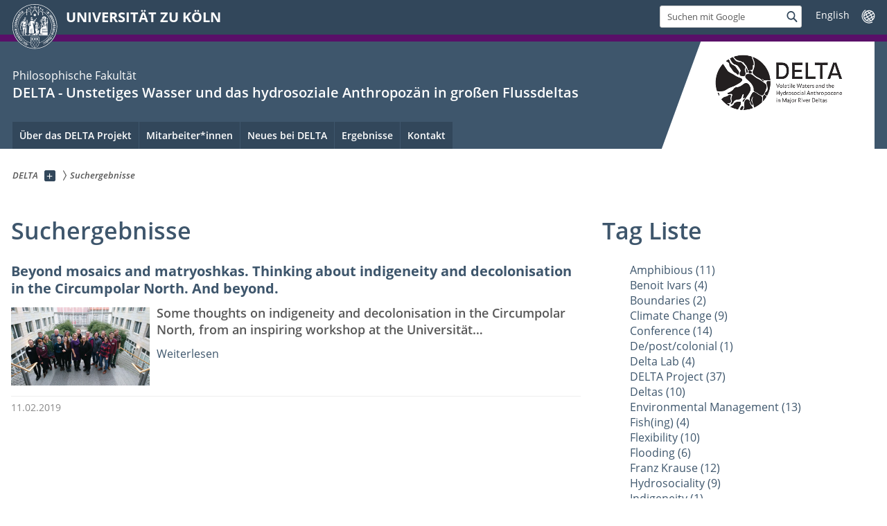

--- FILE ---
content_type: text/html; charset=utf-8
request_url: https://delta.phil-fak.uni-koeln.de/nachrichtenbereich/suchergebnisse/de-post-colonial
body_size: 8485
content:
<!DOCTYPE html>
<html class="no-js" xmlns="http://www.w3.org/1999/xhtml" lang="de-DE">
<head>

<meta charset="utf-8">
<!-- 
	This website is powered by TYPO3 - inspiring people to share!
	TYPO3 is a free open source Content Management Framework initially created by Kasper Skaarhoj and licensed under GNU/GPL.
	TYPO3 is copyright 1998-2026 of Kasper Skaarhoj. Extensions are copyright of their respective owners.
	Information and contribution at https://typo3.org/
-->



<title>Suchergebnisse</title>
<meta name="generator" content="TYPO3 CMS">


<link rel="stylesheet" href="/typo3conf/ext/uzk2015/Resources/Public/Css/dist/style.min.css?1741883245" media="all">
<link rel="stylesheet" href="/typo3conf/ext/uzk2015/Resources/Public/Css/uzkerweiterungen.css?1741883245" media="all">
<link rel="stylesheet" href="/typo3conf/ext/uzk2015/Resources/Public/Css/griderweiterungen.css?1741883245" media="all">
<link rel="stylesheet" href="/typo3conf/ext/uzk2015/Resources/Public/Css/searchresult.css?1741883245" media="all">
<link rel="stylesheet" href="/typo3conf/ext/uzk2015/Resources/Public/Css/accordion.css?1741883245" media="all">
<link rel="stylesheet" href="/typo3conf/ext/powermail/Resources/Public/Css/Basic.css?1753196471" media="all">
<link rel="stylesheet" href="/typo3conf/ext/uzk2015/Resources/Public/Css/powermail.3.css?1741883245" media="all">
<link rel="stylesheet" href="/typo3conf/ext/uzk2015/Resources/Public/Css/ns_twitter.css?1741883245" media="all">
<link href="/typo3conf/ext/uzk2015/Resources/Public/Css/news.5.css?1741883245" rel="stylesheet" >



<script src="/typo3conf/ext/uzk2015/Resources/Public/Js/FileSaver.min.js?1741883245"></script>
<script src="/typo3conf/ext/uzk2015/Resources/Public/Js/jsbiblio.js?1741883245"></script>
<script src="/typo3conf/ext/uzk2015/Resources/Public/Js/autocomplete.js?1741883245"></script>


<meta name="viewport" content="width=device-width, initial-scale=1">
    <script>
    var SB_GLOBAL_VARS = SB_GLOBAL_VARS || {};
    SB_GLOBAL_VARS.screenResolutions = [320,480,640,768,1024,1280,1440];
    SB_GLOBAL_VARS.themePath = '/typo3conf/ext/uzk2015/Resources/Public/';
    </script>
        <link rel="shortcut icon" href="/typo3conf/ext/uzk2015/Resources/Public/img/icons/favicons/uzk/favicon.ico">
    <link rel="apple-touch-icon" sizes="57x57" href="/typo3conf/ext/uzk2015/Resources/Public/img/icons/favicons/uzk/apple-touch-icon-57x57.png">
    <link rel="apple-touch-icon" sizes="114x114" href="/typo3conf/ext/uzk2015/Resources/Public/img/icons/favicons/uzk/apple-touch-icon-114x114.png">
    <link rel="apple-touch-icon" sizes="72x72" href="/typo3conf/ext/uzk2015/Resources/Public/img/icons/favicons/uzk/apple-touch-icon-72x72.png">
    <link rel="apple-touch-icon" sizes="144x144" href="/typo3conf/ext/uzk2015/Resources/Public/img/icons/favicons/uzk/apple-touch-icon-144x144.png">
    <link rel="apple-touch-icon" sizes="60x60" href="/typo3conf/ext/uzk2015/Resources/Public/img/icons/favicons/uzk/apple-touch-icon-60x60.png">
    <link rel="apple-touch-icon" sizes="120x120" href="/typo3conf/ext/uzk2015/Resources/Public/img/icons/favicons/uzk/apple-touch-icon-120x120.png">
    <link rel="apple-touch-icon" sizes="76x76" href="/typo3conf/ext/uzk2015/Resources/Public/img/icons/favicons/uzk/apple-touch-icon-76x76.png">
    <link rel="apple-touch-icon" sizes="152x152" href="/typo3conf/ext/uzk2015/Resources/Public/img/icons/favicons/uzk/apple-touch-icon-152x152.png">
    <link rel="icon" type="image/png" href="/typo3conf/ext/uzk2015/Resources/Public/img/icons/favicons/uzk/favicon-192x192.png" sizes="192x192">
    <link rel="icon" type="image/png" href="/typo3conf/ext/uzk2015/Resources/Public/img/icons/favicons/uzk/favicon-160x160.png" sizes="160x160">
    <link rel="icon" type="image/png" href="/typo3conf/ext/uzk2015/Resources/Public/img/icons/favicons/uzk/favicon-96x96.png" sizes="96x96">
    <link rel="icon" type="image/png" href="/typo3conf/ext/uzk2015/Resources/Public/img/icons/favicons/uzk/favicon-16x16.png" sizes="16x16">
    <link rel="icon" type="image/png" href="/typo3conf/ext/uzk2015/Resources/Public/img/icons/favicons/uzk/favicon-32x32.png" sizes="32x32"> 
    <noscript>
    <link rel="stylesheet" type="text/css" href="/typo3conf/ext/uzk2015/Resources/Public/Css/dist/icons.min.css">
    </noscript>    
    <script src="/typo3conf/ext/uzk2015/Resources/Public/Js/vendor/exclude/modernizr.min.js"></script>
      <link rel="preload" href="/typo3conf/ext/uzk2015/Resources/Public/img/icons/svg/departmentlogos/med2.svg" as="image">
      <link rel="preload" href="/typo3conf/ext/uzk2015/Resources/Public/img/icons/svg/departmentlogos/phil2.svg" as="image">

      <link rel="preload" href="/typo3conf/ext/uzk2015/Resources/Public/img/icons/svg/dist/svg-sprite.min.svg" as="image">
      <link rel="preload" href="/typo3conf/ext/uzk2015/Resources/Public/img/icons/svg/instagram.svg#instagram" as="image">
      <link rel="preload" href="/typo3conf/ext/uzk2015/Resources/Public/img/icons/svg/itunes.svg" as="image">
      <link rel="preload" href="/typo3conf/ext/uzk2015/Resources/Public/img/icons/svg/linkedin.svg" as="image">
      
<!-- Matomo -->
      <script>
      
      var _paq = window._paq || [];
      _paq.push(['disableCookies']);
      
      
      
      
      _paq.push(['trackPageView']);
      _paq.push(['enableLinkTracking']);
      (function() {
	var u="https://matomo.rrz.uni-koeln.de/";
	_paq.push(['setTrackerUrl', u+'matomo.php']);
	_paq.push(['setSiteId', '24514']);
	var d=document, g=d.createElement('script'), s=d.getElementsByTagName('script')[0];
/*
	g.type='text/javascript'; 
*/
g.async=true; g.defer=true; g.src=u+'matomo.js'; s.parentNode.insertBefore(g,s);
      })();
      </script>
<!-- End Matomo Code --><link rel="alternate" type="application/rss+xml" title="RSS: Aktuelle Meldungen" href="https://delta.phil-fak.uni-koeln.de/nachrichtenbereich/suchergebnisse/de-post-colonial/feed.xml" />


  


<script>hljs.initHighlightingOnLoad();</script>
</head>
<body class="uzk15__subsite default" id="p26792_0">
<noscript>Die Seiten der Universität zu Köln sind auf die Verwendung mit JavaScript optimiert. Um alle Funktionen nutzen zu können, aktivieren Sie bitte JavaScript in Ihrem Browser.</noscript><div class="uzk15__overlay uzk15__invisible"></div>
<header class="uzk15__mainheader uzk15__phil" ><a href="#contentstart" class="uzk15__jumpinvisible">zum Inhalt springen</a><div class="uzk15__headerwrapper"><!--- Desktop Sticky Header Template Start -->
			  <script id="uzk15__stickyheaderdesktoptemplate" type="text/template">
               <div class="uzk15__headerdesktop uzk15__desktop_sticky uzk15__displaynone">
                <div class="uzk15__mainwrapper">
                 <div class="uzk15__grid_100 uzk15__flexcontainer"><div class="uzk15_headerlogo"><a href="https://uni-koeln.de" title="UNIVERSITÄT ZU KÖLN" class="uzk15__iconlink"><h1>UNIVERSITÄT ZU KÖLN</h1></a></div><div class="uzk15_contentright"><a href="#" class="uzk15__backtomain">zum Seitenanfang</a>




<form action="https://www.uni-koeln.de/google-suche" role="search" class="uzk15__search uzk15__standardsearchform uzk15__webforms">
  <label for="headermainsearch" id="headermainsearchlabel">
    <span class="uzk15__invisible">
      Suchbegriff eingeben
    </span>
  </label>
  <input type="search" id="headermainsearch" name="q" value=""
	 placeholder='Suchen mit Google'
	 aria-labelledby="headermainsearchlabel">
  

   
  
  
  
  
  
  
  
  <button type="submit" class="button">     
    <span class="uzk15__invisible">Finden</span>
    <span class="uzk15__icon uzk15__icon-search">
      <svg>
        <use xmlns:xlink="http://www.w3.org/1999/xlink" xlink:href="/typo3conf/ext/uzk2015/Resources/Public/img/icons/svg/dist/svg-sprite.min.svg#lupe"></use>
      </svg>
    </span>
  </button>
</form>


  <div class="uzk15__languageselectwrapper debug"><form action="#" class="uzk15__languageselectboxform uzk15__webforms"><p class="uzk15__customdropdowncontainer uzk15__linkdropdown"><label for="languageselector" class="uzk15__invisible" id="languageselector_label">
              Sprache wechseln
            </label><span class="uzk15__selectstyle"><select id="languageselector" name="languageselector" aria-labelledby="languageselector_label"><option debug="0: fake" value="" disabled selected style="display:none;">
                  English</option><option debug="1:l1 - non-active, most relevant"
                  value="/en/nachrichtenbereich/search-results/de-post-colonial">English
                </option></select></span></p><button class="uzk15__jsinvisible" type="submit">
            Abschicken
          </button></form></div>

</div></div>
                </div>
               </div>
			  </script>
	<!--- Desktop Sticky Header Template End --><!-- Mobile Templates Start --><script id="uzk15__headermobiletemplate" type="text/template">
	      <div class="uzk15__headermobile">
	        <div class="uzk15__mainwrapper"><div class="uzk15__grid_100 uzk15__flexcontainer"><h1><a href="https://uni-koeln.de" rel="start" title="UNIVERSITÄT ZU KÖLN">UNIVERSITÄT ZU KÖLN</a></h1>    <ul class="uzk15__menu">
      <li>
       <a href="#" class="uzk15__iconlink uzk15__mobilesearch-toggle">
        <span class="uzk15__icon uzk15__icon-lupe">
         <svg class="uzk15__svg-lupe">
          <use xlink:href="/typo3conf/ext/uzk2015/Resources/Public/img/icons/svg/dist/svg-sprite.min.svg#lupe"></use>
         </svg>
        </span>
        <span class="uzk15__invisible">Suchen mit Google</span>
       </a>
       <a href="#" class="uzk15__iconlink uzk15__invisible uzk15__mobilesearch-toggle" aria-haspopup="true">
        <span class="uzk15__icon uzk15__icon-schliessen">
         <svg class="uzk15__svg-schliessen">
          <use xlink:href="/typo3conf/ext/uzk2015/Resources/Public/img/icons/svg/dist/svg-sprite.min.svg#schliessen"></use>
         </svg>
        </span>
        <span class="uzk15__invisible">Suche schließen</span>
       </a>
      </li>
      <li>
       <a href="#" class="uzk15__iconlink uzk15__mobilenavigationbutton" aria-haspopup="true">
        <span class="uzk15__icon uzk15__icon-hamburger">
         <svg class="uzk15__svg-hamburger">
          <use xlink:href="/typo3conf/ext/uzk2015/Resources/Public/img/icons/svg/dist/svg-sprite.min.svg#hamburger"></use>
         </svg>
        </span>
        <span class="uzk15__invisible">Menü</span>
       </a>
      </li>
    </ul></div><div class="uzk15__invisible uzk15__grid_100 uzk15__mobilesearch-wrapper">




<form action="https://www.uni-koeln.de/google-suche" role="search" class="uzk15__search uzk15__standardsearchform uzk15__webforms">
  <label for="headermainsearch" id="headermainsearchlabel">
    <span class="uzk15__invisible">
      Suchbegriff eingeben
    </span>
  </label>
  <input type="search" id="headermainsearch" name="q" value=""
	 placeholder='Suchen mit Google'
	 aria-labelledby="headermainsearchlabel">
  

   
  
  
  
  
  
  
  
  <button type="submit" class="button">     
    <span class="uzk15__invisible">Finden</span>
    <span class="uzk15__icon uzk15__icon-search">
      <svg>
        <use xmlns:xlink="http://www.w3.org/1999/xlink" xlink:href="/typo3conf/ext/uzk2015/Resources/Public/img/icons/svg/dist/svg-sprite.min.svg#lupe"></use>
      </svg>
    </span>
  </button>
</form>
</div></div>
	      </div>
	    </script><script id="uzk15__mainnavigationmobiletemplate" type="text/template">
	    <div class="uzk15__mainnavigationmobile uzk15__pushedoutside">
	      <div class="uzk15__mainnavigationwrapper">
                <div class="uzk15__grid_100"><div class="uzk15__navigationtop"><div class="uzk15__breadcrumbs"><nav><h2 id="uzk15__mobilebreadcrumbslabel" class="uzk15__invisible">Sie sind hier:</h2><ul aria-describedby="uzk15__mobilebreadcrumbslabel"><li><a href="/" target="_top"><span>DELTA</span>
					 <span class="uzk15__icon uzk15__icon-trenner_breadcrumb">
					  <svg class="uzk15__svg-trenner_breadcrumb">
                       <use xlink:href="/typo3conf/ext/uzk2015/Resources/Public/img/icons/svg/dist/svg-sprite.min.svg#trenner_breadcrumb"></use>
					  </svg>
					 </span></a></li><li><a href="/nachrichtenbereich/suchergebnisse" target="_top"><span>Suchergebnisse</span>
					 <span class="uzk15__icon uzk15__icon-trenner_breadcrumb">
					  <svg class="uzk15__svg-trenner_breadcrumb">
                       <use xlink:href="/typo3conf/ext/uzk2015/Resources/Public/img/icons/svg/dist/svg-sprite.min.svg#trenner_breadcrumb"></use>
					  </svg>
					 </span></a></li></ul></nav></div>      <a href="#" class="uzk15__iconlink uzk15__mobilenavigationbutton">
      <span class="uzk15__icon uzk15__icon-schliessen">
           <svg class="uzk15__svg-schliessen">
            <use xlink:href="/typo3conf/ext/uzk2015/Resources/Public/img/icons/svg/dist/svg-sprite.min.svg#schliessen"></use>
           </svg>
      </span>
      <span class="uzk15__invisible">Schließen</span>
      </a></div><div class="uzk15__currentpagetitle"><h1>Suchergebnisse</h1></div><nav ><h2 class="uzk15__invisible">Hauptnavigation</h2><ul class="uzk15__mainnavigationlist"></ul></nav><div class="uzk15__subsitelanguageselect">

  <div class="uzk15__languageselectwrapper debug"><form action="#" class="uzk15__languageselectboxform uzk15__webforms"><p class="uzk15__customdropdowncontainer uzk15__linkdropdown"><label for="languageselector" class="uzk15__invisible" id="languageselector_label">
              Sprache wechseln
            </label><span class="uzk15__selectstyle"><select id="languageselector" name="languageselector" aria-labelledby="languageselector_label"><option debug="0: fake" value="" disabled selected style="display:none;">
                  English</option><option debug="1:l1 - non-active, most relevant"
                  value="/en/nachrichtenbereich/search-results/de-post-colonial">English
                </option></select></span></p><button class="uzk15__jsinvisible" type="submit">
            Abschicken
          </button></form></div>

</div></div>
	      </div>
	    </div>
	  </script><!-- Mobile Templates End --><div class="uzk15__headerdesktop"><div class="uzk15__mainwrapper"><div class="uzk15__grid_100 uzk15__flexcontainer"><div class="uzk15_headerlogo_wrapper"><div class="uzk15_headerlogo"><a href="https://uni-koeln.de" target="_top" rel="start" title="UNIVERSITÄT ZU KÖLN" class="uzk15__iconlink"><span class="uzk15__icon uzk15__icon-uzk">
           <svg class="uzk15__svg-uzk">
            <use xlink:href="/typo3conf/ext/uzk2015/Resources/Public/img/icons/svg/dist/svg-sprite.min.svg#uzk"></use>
           </svg>
          </span>
        <h1>UNIVERSITÄT ZU KÖLN</h1></a></div></div><div class="uzk15_contentright">




<form action="https://www.uni-koeln.de/google-suche" role="search" class="uzk15__search uzk15__standardsearchform uzk15__webforms">
  <label for="headermainsearch" id="headermainsearchlabel">
    <span class="uzk15__invisible">
      Suchbegriff eingeben
    </span>
  </label>
  <input type="search" id="headermainsearch" name="q" value=""
	 placeholder='Suchen mit Google'
	 aria-labelledby="headermainsearchlabel">
  

   
  
  
  
  
  
  
  
  <button type="submit" class="button">     
    <span class="uzk15__invisible">Finden</span>
    <span class="uzk15__icon uzk15__icon-search">
      <svg>
        <use xmlns:xlink="http://www.w3.org/1999/xlink" xlink:href="/typo3conf/ext/uzk2015/Resources/Public/img/icons/svg/dist/svg-sprite.min.svg#lupe"></use>
      </svg>
    </span>
  </button>
</form>


  <div class="uzk15__languageselectwrapper debug"><form action="#" class="uzk15__languageselectboxform uzk15__webforms"><p class="uzk15__customdropdowncontainer uzk15__linkdropdown"><label for="languageselector" class="uzk15__invisible" id="languageselector_label">
              Sprache wechseln
            </label><span class="uzk15__selectstyle"><select id="languageselector" name="languageselector" aria-labelledby="languageselector_label"><option debug="0: fake" value="" disabled selected style="display:none;">
                  English</option><option debug="1:l1 - non-active, most relevant"
                  value="/en/nachrichtenbereich/search-results/de-post-colonial">English
                </option></select></span></p><button class="uzk15__jsinvisible" type="submit">
            Abschicken
          </button></form></div>

</div></div></div></div><div class="uzk15__contentwrapper">
	    <div class="uzk15__mainwrapper">
	      <div class="uzk15__grid_100 uzk15__flexcontainer"><div class="uzk15__content"><h2><span class="uzk15__break uzk15__small uzk15__tinymobile"><a href="https://phil-fak.uni-koeln.de">Philosophische Fakultät</a></span><a href="/" target="_self">DELTA - Unstetiges Wasser und das hydrosoziale Anthropozän in großen Flussdeltas</a></h2><div class="uzk15__partnerlogo"><div class="uzk15__imagecontainer"><a href="/"><img alt="Logo dieser Einrichtung" src="/sites/Webmaster/Logos/delta_logo.png" ></a></div></div></div><nav class="uzk15__mainnavigation"  id="mainnavigation"><h2 class="uzk15__invisible">Hauptnavigation. Hinweis: bitte verwenden Sie Tab um die Menüpunkte anzuspringen.</h2><ul class="uzk15__firstlevellinks" role="menubar"><li class="uzk15__toplevelflyout">
				  <a href="#" role="menuitem" aria-haspopup="true" >Über das DELTA Projekt</a>
				  <div class="uzk15__flyoutwrapper uzk15__pushedout"><div class="uzk15__flyouttop"><a href="/ueber-das-delta-projekt" target="_self" class="uzk15__overviewlink">Zur Übersichtsseite&nbsp;Über das DELTA Projekt</a>				  <a class="uzk15__iconlink uzk15__navigationtoggle" href="#" title="Menü schließen">
                <span class="uzk15__invisible">Menü schließen</span>
                   <span class="uzk15__icon uzk15__icon-schliessen">
                    <svg class="uzk15__svg-schliessen">
				     <use xlink:href="/typo3conf/ext/uzk2015/Resources/Public/img/icons/svg/dist/svg-sprite.min.svg#schliessen"/>
                    </svg>
                   </span>
                  </a>
				 </div><ul class="uzk15__section uzk15__pagelinks uzk15__links"><li><a href="/ueber-das-delta-projekt/gesamtprojekt" target="_self">Gesamtprojekt</a></li><li><a href="/ueber-das-delta-projekt/teilprojekte" target="_self">Teilprojekte</a><ul class="uzk15__subpagelinks"><li><a href="/ueber-das-delta-projekt/teilprojekte/auf-dem-land-und-im-wasser-verbindungen-und-trennungen-im-mackenzie-delta" target="_self">Auf dem Land und im Wasser: Verbindungen und Trennungen im Mackenzie Delta</a></li><li><a href="/ueber-das-delta-projekt/teilprojekte/die-zaehmung-des-ayeyarwady-deltas-umweltingenieurswesen-wasserregime-und-taegliches-leben" target="_self">Die Zähmung des Ayeyarwady Deltas: Umweltingenieurswesen, Wasserregime und tägliches Leben</a></li><li><a href="/ueber-das-delta-projekt/teilprojekte/rhythmus-und-beziehung-an-wasserorten-eine-ethnographie-des-parnaiba-deltas-brasilien" target="_self">Rhythmus und Beziehung an Wasserorten: eine Ethnographie des Parnaíba Deltas, Brasilien</a></li><li><a href="/ueber-das-delta-projekt/teilprojekte/muschelwelten-gleaning-rhythmus-und-beziehung-im-sine-saloum-delta-senegal" target="_self">Muschelwelten: Gleaning, Rhythmus und Beziehung im Sine-Saloum Delta, Senegal</a></li></ul></li><li><a href="/ueber-das-delta-projekt/zeitplan" target="_self">Zeitplan</a></li><li><a href="/ueber-das-delta-projekt/finanzierung" target="_self">Finanzierung</a></li></ul></div>
				 </li><li class="uzk15__toplevelflyout">
				  <a href="#" role="menuitem" aria-haspopup="true" >Mitarbeiter*innen</a>
				  <div class="uzk15__flyoutwrapper uzk15__pushedout"><div class="uzk15__flyouttop"><a href="/mitarbeiterinnen" target="_self" class="uzk15__overviewlink">Zur Übersichtsseite&nbsp;Mitarbeiter*innen</a>				  <a class="uzk15__iconlink uzk15__navigationtoggle" href="#" title="Menü schließen">
                <span class="uzk15__invisible">Menü schließen</span>
                   <span class="uzk15__icon uzk15__icon-schliessen">
                    <svg class="uzk15__svg-schliessen">
				     <use xlink:href="/typo3conf/ext/uzk2015/Resources/Public/img/icons/svg/dist/svg-sprite.min.svg#schliessen"/>
                    </svg>
                   </span>
                  </a>
				 </div><ul class="uzk15__section uzk15__pagelinks uzk15__links"><li><a href="/mitarbeiterinnen/franz-krause" target="_self">Franz Krause</a></li><li><a href="/mitarbeiterinnen/benoit-ivars" target="_self">Benoit Ivars</a></li><li><a href="/mitarbeiterinnen/nora-horisberger" target="_self">Nora Horisberger</a></li><li><a href="/mitarbeiterinnen/sandro-simon" target="_self">Sandro Simon</a></li><li><a href="/mitarbeiterinnen/teresa-cremer" target="_self">Teresa Cremer</a></li><li><a href="/mitarbeiterinnen/externe-partner" target="_self">Externe Partner</a></li></ul></div>
				 </li><li class="uzk15__topleveldirektlink"><a href="/neues-bei-delta" target="_self" role="menuitem" aria-haspopup="false" class="uzk15__overviewlink">Neues bei DELTA</a></li><li class="uzk15__toplevelflyout">
				  <a href="#" role="menuitem" aria-haspopup="true" >Ergebnisse</a>
				  <div class="uzk15__flyoutwrapper uzk15__pushedout"><div class="uzk15__flyouttop"><a href="/ergebnisse" target="_self" class="uzk15__overviewlink">Zur Übersichtsseite&nbsp;Ergebnisse</a>				  <a class="uzk15__iconlink uzk15__navigationtoggle" href="#" title="Menü schließen">
                <span class="uzk15__invisible">Menü schließen</span>
                   <span class="uzk15__icon uzk15__icon-schliessen">
                    <svg class="uzk15__svg-schliessen">
				     <use xlink:href="/typo3conf/ext/uzk2015/Resources/Public/img/icons/svg/dist/svg-sprite.min.svg#schliessen"/>
                    </svg>
                   </span>
                  </a>
				 </div><ul class="uzk15__section uzk15__pagelinks uzk15__links"><li><a href="/ergebnisse/projektblog" target="_self">Projektblog</a></li><li><a href="/ergebnisse/workshops" target="_self">Workshops</a><ul class="uzk15__subpagelinks"><li><a href="/ergebnisse/workshops/anthropologie-von-und-fuer-flussdeltas" target="_self">Anthropologie von und für Flussdeltas</a></li><li><a href="/ergebnisse/workshops/forschungsmethoden-fuer-unstetige-lebenswelten-im-hydrosozialen-anthropozaen" target="_self">Forschungsmethoden für unstetige Lebenswelten im hydrosozialen Anthropozän</a></li><li><a href="/ergebnisse/workshops/ethnographisches-schreiben-ueber-unstetige-lebenswelten" target="_self">Ethnographisches Schreiben über unstetige Lebenswelten</a></li><li><a href="/ergebnisse/workshops/gehaltvolle-geschichten-auseinandersetzungen-mit-re-praesentation-und-kommunikation-hydrosozialer-forschung" target="_self">Gehaltvolle Geschichten: Auseinandersetzungen mit (Re-)Präsentation und Kommunikation hydrosozialer Forschung</a></li><li><a href="/ergebnisse/workshops/produktion-und-aufhebung-von-unstetigkeit-krisen-deltaischer-lebenswelten-im-kontext" target="_self">Produktion und Aufhebung von Unstetigkeit: Krisen deltaischer Lebenswelten im Kontext</a></li><li><a href="/ergebnisse/workshops/ethno-graphische-zusammenarbeit-an-einem-delta-comic" target="_self">Ethno-graphische Zusammenarbeit an einem Delta Comic</a></li></ul></li><li><a href="/ergebnisse/vortraege" target="_self">Vorträge</a></li><li><a href="/ergebnisse/konferenzbeitraege" target="_self">Konferenzbeiträge</a></li><li><a href="/ergebnisse/oeffentlichkeit" target="_self">Öffentlichkeit</a></li><li><a href="/ergebnisse/veroeffentlichungen" target="_self">Veröffentlichungen</a></li><li><a href="/ergebnisse/videos" target="_self">Videos</a></li><li><a href="/ergebnisse/buecher" target="_self">Bücher</a><ul class="uzk15__subpagelinks"><li><a href="/ergebnisse/buecher/delta-methods" target="_self">Delta Methods</a></li><li><a href="/ergebnisse/buecher/delta-life" target="_self">Delta Life</a></li><li><a href="/ergebnisse/buecher/deltawelten" target="_self">Deltawelten</a></li></ul></li></ul></div>
				 </li><li class="uzk15__topleveldirektlink"><a href="/kontakt" target="_self" role="menuitem" aria-haspopup="false" class="uzk15__overviewlink">Kontakt</a></li></ul><a href="#contentstart" class="uzk15__jumpinvisible">zum Inhalt springen</a></nav><span class=" uzk15__logowhitebg"></span></div>
	    </div>
	  </div></div></header>
<div class="uzk15__contentwrapper">
  <div class="uzk15__mainwrapper">
    <div class="uzk15__aheadcontent" id="contentstart"><div class="uzk15__grid_100"><nav  class="uzk15__breadcrumbs uzk15__clearfix"><h2 id="uzk15__mainbreadcrumbslabel" class="uzk15__invisible">Sie sind hier:</h2><ul aria-describedby="uzk15__mainbreadcrumbslabel" class="uzk15__breadcrumbslist"><li><a href="/" target="_top" class="uzk15__link"><span>DELTA</span></a>
	<a href="#navcount25684" class="uzk15__subnav" title="Unterseiten anzeigen" aria-haspopup="true" aria-expanded="false">
	<span class="uzk15__plus"></span>
	<span class="uzk15__invisible">Unterseiten anzeigen</span></a><ul class="uzk15__aditionallinks" id="navcount25684"><li><a href="/ueber-das-delta-projekt" target="_top">Über das DELTA Projekt</a></li><li><a href="/mitarbeiterinnen" target="_top">Mitarbeiter*innen</a></li><li><a href="/neues-bei-delta" target="_top">Neues bei DELTA</a></li><li><a href="/ergebnisse" target="_top">Ergebnisse</a></li><li><a href="/kontakt" target="_top">Kontakt</a></li></ul></li><li><a href="/nachrichtenbereich/suchergebnisse" target="_top" class="uzk15__link"><strong>Suchergebnisse</strong></a></li></ul></nav></div></div>
    <main id="contentstart" class="uzk15__maincontent" >
	<!--  CONTENT ELEMENT, uid:122306/news_pi1 [begin] -->
		<!-- frame_class:default--><!-- beginn des elementes --><div class="uzk15__seperator"></div><div class="uzk15__grid_100 uzk15__defaultgrid default uzk15__space_before_" ><h1 id="c122306" class="uzk15__standard_h1 uzk15_header_">Suchergebnisse</h1></div><div class="uzk15__seperator"></div><div class="uzk15__seperator"></div><div class="uzk15__grid_100 uzk15__defaultgrid default uzk15__space_before_ uzk15__space_after_ " >
    

    
    


	


<div class="news">
	
	<!--TYPO3SEARCH_end-->

	<div id="c122306">
		

				
						<!--Liste news_list_uzk2015-->
						<section class="uzk15__newslist">
							
									
										

										<div class="uzk15__seperator"></div>
									
									<ul class="uzk15__list">
										
											

<li>
  <article role="article" id="news968">
    <div class="uzk15__headnews">
      <a target="_self" href="/nachrichtenbereich/txdetail/beyond-mosaics-and-matryoshkas-thinking-of-indigeneity-and-decolonisation-in-the-circumpolar-north-and-beyond">
        <h2>Beyond mosaics and matryoshkas. Thinking about indigeneity and decolonisation in the Circumpolar North. And beyond.</h2>
      </a>
    </div>

    
      <!-- fal media preview element -->
      <div class="news-img-wrap">
  	
  	    <a title="Beyond mosaics and matryoshkas. Thinking about indigeneity and decolonisation in the Circumpolar North. And beyond." target="_self" href="/nachrichtenbereich/txdetail/beyond-mosaics-and-matryoshkas-thinking-of-indigeneity-and-decolonisation-in-the-circumpolar-north-and-beyond">
  	      
  		
  		  <img src="/sites/emmy_noethen/_processed_/b/7/csm_workshop_hh_814c9516eb.jpg" width="300" height="169" alt="" />
  		
  		
  		
  	      
  	    </a>
  	  
      </div>
    
    
  	<!-- teaser & bodytext-->
    <div class="teaser-text">
      
      <div class="uzk15__headnews">
        <p><p class="bodytext">Some thoughts on indigeneity and decolonisation in the Circumpolar North, from an inspiring workshop at the Universität…</p></p>
      </div>
      
        <a class="more" title="Beyond mosaics and matryoshkas. Thinking about indigeneity and decolonisation in the Circumpolar North. And beyond." target="_self" href="/nachrichtenbereich/txdetail/beyond-mosaics-and-matryoshkas-thinking-of-indigeneity-and-decolonisation-in-the-circumpolar-north-and-beyond">
          Weiterlesen
        </a>
  	</div>

    <!-- footer -->
    <div class="footer">
      <p>
        <!-- date -->
        <span class="news-list-date">
          <time datetime="2019-02-11">
            11.02.2019
            <meta itemprop="datePublished" content="2019-02-11" />
          </time>
        </span>

        <!-- author -->
        
      </p>
    </div>
  </article>
</li>

										
									</ul>
									
										<div class="uzk15__seperator"></div>
										

									
								
						</section>
					

			
	</div>
	<!--TYPO3SEARCH_begin-->

</div>


               

</div><div class="uzk15__seperator"></div><!-- ende des elementes -->
	<!--  CONTENT ELEMENT, uid:122306/news_pi1 [end] -->
		</main>
    <aside class="uzk15__contextinfo" ><div class="uzk15__grid_100"><h2 class="uzk15__contextboxhead"><a href="#contextbox" id="contextboxtrigger">Weitere Informationen</a></h2></div><div id="contextbox" class="uzk15__contextbox">
	<!--  CONTENT ELEMENT, uid:150141/shortcut [begin] -->
		<!-- frame_class:default--><!-- beginn des elementes -->
		<!--  Inclusion of other records (by reference): [begin] -->
			
	<!--  CONTENT ELEMENT, uid:128319/news_taglist [begin] -->
		<!-- frame_class:default--><!-- beginn des elementes --><div class="uzk15__seperator"></div><div class="uzk15__grid_100 uzk15__defaultgrid default uzk15__space_before_" ><h1 id="c128319" class="uzk15__standard_h1 uzk15_header_">Tag Liste</h1></div><div class="uzk15__seperator"></div><div class="uzk15__seperator"></div><div class="uzk15__grid_100 uzk15__defaultgrid default uzk15__space_before_ uzk15__space_after_ " >
    

    
    


	


<div class="news">
	
	
		<ul class="news-tags">
			
				<li>
					
					
							<a title="Amphibious" href="/nachrichtenbereich/suchergebnisse/amphibious">
								Amphibious
							</a>
						

					(11)
				</li>
			
				<li>
					
					
							<a title="Benoit Ivars" href="/nachrichtenbereich/suchergebnisse/benoit-ivars">
								Benoit Ivars
							</a>
						

					(4)
				</li>
			
				<li>
					
					
							<a title="Boundaries" href="/nachrichtenbereich/suchergebnisse/boundaries">
								Boundaries
							</a>
						

					(2)
				</li>
			
				<li>
					
					
							<a title="Climate Change" href="/nachrichtenbereich/suchergebnisse/climate-change">
								Climate Change
							</a>
						

					(9)
				</li>
			
				<li>
					
					
							<a title="Conference" href="/nachrichtenbereich/suchergebnisse/conference">
								Conference
							</a>
						

					(14)
				</li>
			
				<li>
					
					
							<a class="active" title="De/post/colonial" href="/nachrichtenbereich/suchergebnisse/de-post-colonial">
								De/post/colonial
							</a>
						

					(1)
				</li>
			
				<li>
					
					
							<a title="Delta Lab" href="/nachrichtenbereich/suchergebnisse/delta-lab">
								Delta Lab
							</a>
						

					(4)
				</li>
			
				<li>
					
					
							<a title="DELTA Project" href="/nachrichtenbereich/suchergebnisse/delta-project">
								DELTA Project
							</a>
						

					(37)
				</li>
			
				<li>
					
					
							<a title="Deltas" href="/nachrichtenbereich/suchergebnisse/deltas">
								Deltas
							</a>
						

					(10)
				</li>
			
				<li>
					
					
							<a title="Environmental Management" href="/nachrichtenbereich/suchergebnisse/environmental-management">
								Environmental Management
							</a>
						

					(13)
				</li>
			
				<li>
					
					
							<a title="Fish(ing)" href="/nachrichtenbereich/suchergebnisse/fishing">
								Fish(ing)
							</a>
						

					(4)
				</li>
			
				<li>
					
					
							<a title="Flexibility" href="/nachrichtenbereich/suchergebnisse/flexibility">
								Flexibility
							</a>
						

					(10)
				</li>
			
				<li>
					
					
							<a title="Flooding" href="/nachrichtenbereich/suchergebnisse/flooding">
								Flooding
							</a>
						

					(6)
				</li>
			
				<li>
					
					
							<a title="Franz Krause" href="/nachrichtenbereich/suchergebnisse/franz-krause">
								Franz Krause
							</a>
						

					(12)
				</li>
			
				<li>
					
					
							<a title="Hydrosociality" href="/nachrichtenbereich/suchergebnisse/hydrosociality">
								Hydrosociality
							</a>
						

					(9)
				</li>
			
				<li>
					
					
							<a title="Indigeneity" href="/nachrichtenbereich/suchergebnisse/indigeneity">
								Indigeneity
							</a>
						

					(1)
				</li>
			
				<li>
					
					
							<a title="Infrastructure" href="/nachrichtenbereich/suchergebnisse/infrastructure">
								Infrastructure
							</a>
						

					(14)
				</li>
			
				<li>
					
					
							<a title="Irrawaddy" href="/nachrichtenbereich/suchergebnisse/irrawaddy">
								Irrawaddy
							</a>
						

					(15)
				</li>
			
				<li>
					
					
							<a title="Mackenzie" href="/nachrichtenbereich/suchergebnisse/mackenzie">
								Mackenzie
							</a>
						

					(18)
				</li>
			
				<li>
					
					
							<a title="Memory" href="/nachrichtenbereich/suchergebnisse/memory">
								Memory
							</a>
						

					(2)
				</li>
			
				<li>
					
					
							<a title="Method" href="/nachrichtenbereich/suchergebnisse/method">
								Method
							</a>
						

					(13)
				</li>
			
				<li>
					
					
							<a title="Movement" href="/nachrichtenbereich/suchergebnisse/movement">
								Movement
							</a>
						

					(9)
				</li>
			
				<li>
					
					
							<a title="Nora Horisberger" href="/nachrichtenbereich/suchergebnisse/nora-horisberger">
								Nora Horisberger
							</a>
						

					(4)
				</li>
			
				<li>
					
					
							<a title="Output" href="/nachrichtenbereich/suchergebnisse/output">
								Output
							</a>
						

					(35)
				</li>
			
				<li>
					
					
							<a title="Parnaíba" href="/nachrichtenbereich/suchergebnisse/parnaiba">
								Parnaíba
							</a>
						

					(13)
				</li>
			
				<li>
					
					
							<a title="Resilience" href="/nachrichtenbereich/suchergebnisse/resilience">
								Resilience
							</a>
						

					(5)
				</li>
			
				<li>
					
					
							<a title="Rhythms" href="/nachrichtenbereich/suchergebnisse/rhythms">
								Rhythms
							</a>
						

					(12)
				</li>
			
				<li>
					
					
							<a title="Sandro Simon" href="/nachrichtenbereich/suchergebnisse/sandro-simon">
								Sandro Simon
							</a>
						

					(5)
				</li>
			
				<li>
					
					
							<a title="Sine-Saloum" href="/nachrichtenbereich/suchergebnisse/sine-saloum">
								Sine-Saloum
							</a>
						

					(13)
				</li>
			
				<li>
					
					
							<a title="Space/place" href="/nachrichtenbereich/suchergebnisse/space-place">
								Space/place
							</a>
						

					(7)
				</li>
			
				<li>
					
					
							<a title="Stories/storytelling" href="/nachrichtenbereich/suchergebnisse/stories-storytelling">
								Stories/storytelling
							</a>
						

					(10)
				</li>
			
				<li>
					
					
							<a title="Tana" href="/nachrichtenbereich/suchergebnisse/tana">
								Tana
							</a>
						

					(9)
				</li>
			
				<li>
					
					
							<a title="Theory" href="/nachrichtenbereich/suchergebnisse/theory">
								Theory
							</a>
						

					(26)
				</li>
			
				<li>
					
					
							<a title="Volatility" href="/nachrichtenbereich/suchergebnisse/volatility">
								Volatility
							</a>
						

					(16)
				</li>
			
				<li>
					
					
							<a title="Wetness" href="/nachrichtenbereich/suchergebnisse/wetness">
								Wetness
							</a>
						

					(6)
				</li>
			
				<li>
					
					
							<a title="Wild(er)ness" href="/nachrichtenbereich/suchergebnisse/wilderness">
								Wild(er)ness
							</a>
						

					(1)
				</li>
			
				<li>
					
					
							<a title="Work in progress" href="/nachrichtenbereich/suchergebnisse/work-in-progress">
								Work in progress
							</a>
						

					(11)
				</li>
			
				<li>
					
					
							<a title="Workshop" href="/nachrichtenbereich/suchergebnisse/workshop">
								Workshop
							</a>
						

					(20)
				</li>
			
		</ul>
	

</div>


               

</div><div class="uzk15__seperator"></div><!-- ende des elementes -->
	<!--  CONTENT ELEMENT, uid:128319/news_taglist [end] -->
		
		<!--  Inclusion of other records (by reference): [end] -->
			<!-- ende des elementes -->
	<!--  CONTENT ELEMENT, uid:150141/shortcut [end] -->
		</div></aside>
    <div class="uzk15__seperator"></div>
  </div>
  <div class="uzk15__seperator"></div>
 <footer class="uzk15__mainfooter"><div class="uzk15__footersection1"><div class="uzk15__mainwrapper"><div class="uzk15__grid_100"><p class="uzk15__autordatum">Erstellt am:&nbsp; 4. Juli 2016,&nbsp;zuletzt geändert am:&nbsp;22. März 2019</p></div></div></div><div class="uzk15__footersection2">
        <div class="uzk15__mainwrapper">
        <div class="uzk15__grid_100">
        <h2>Funktionen</h2>
        <ul class="uzk15__columnlist"><li><a href="https://webmaster.phil-fak.uni-koeln.de/webmaster">Webmaster-Team der Philosophischen Fakultät</a></li><li><a href="https://matomo.rrz.uni-koeln.de/index.php?module=CoreAdminHome&action=optOut&language=de">Tracking (de/)aktivieren</a></li><li><a href="https://itcc.uni-koeln.de/top/datenschutzhinweise-zu-webstatistiken">Datenschutzhinweise Webstatistiken</a></li><li><a href="https://delta.phil-fak.uni-koeln.de/nachrichtenbereich/suchergebnisse/de-post-colonial/feed.xml" target="_self">RSS-Feed</a></li></ul>
        </div>
        </div>
        </div><div class="uzk15__footersection3"><div class="uzk15__mainwrapper"><div class="uzk15__grid_100"><h2 class="uzk15__triggerhead"><a href="#footercolumnlist" id="footertrigger">Die Universität zu Köln</a></h2><div class="uzk15__columnlist uzk15__hidebox" id="footerbox"><nav class='uzk15__footercolumn'>
    <h3>Informationen für</h3>
    <ul>
        <li><a href="https://uni-koeln.de/studium" title="Studierende">Studierende</a></li>
        <li><a href="https://studienorientierung.uni-koeln.de" title="Studieninteressierte">Studieninteressierte</a></li>
        <li><a href="https://amc.uni-koeln.de/" title="Promotion">Promovierende</a></li>
        <li><a href="https://uni-koeln.de/forschung" title="Forschung">Forschende</a></li>
        <li><a href="https://international.uni-koeln.de/" title="International">Internationale Studierende</a></li>
        <li><a href="https://alumni.uni-koeln.de/" title="Alumni">Alumni</a></li>
        <li><a href="https://uni-koeln.de/foerdernde" title="Fördernde">Fördernde</a></li>
        <li><a href="https://kommunikation-marketing.uni-koeln.de/index_ger.html" title="Presse und Marketing">Presse und Marketing</a></li>
    </ul>
</nav>
<nav class='uzk15__footercolumn'>
    <h3>Fakultäten</h3>
    <ul>
        <li><a href="https://wiso.uni-koeln.de/de/"
                title="Wirtschafts- und Sozialwissenschaftliche Fakultät">Wirtschafts- und Sozialwissenschaftliche
                Fakultät</a></li>
        <li><a href="https://jura.uni-koeln.de/" title="Rechtswissenschaftliche Fakultät">Rechtswissenschaftliche
                Fakultät</a></li>
        <li><a href="https://medfak.uni-koeln.de/" title="Medizinische Fakultät">Medizinische Fakultät</a></li>
        <li><a href="https://phil-fak.uni-koeln.de/" title="Philosophische Fakultät">Philosophische Fakultät</a></li>
        <li><a href="https://mathnat.uni-koeln.de"
                title="Mathematisch-Naturwissenschaftliche Fakultät">Mathematisch-Naturwissenschaftliche Fakultät</a>
        </li>
        <li><a href="https://www.hf.uni-koeln.de/" title="Humanwissenschaftliche Fakultät">Humanwissenschaftliche
                Fakultät</a></li>
    </ul>
</nav>
<nav class='uzk15__footercolumn'>
    <h3>Schnellzugriff</h3>
    <ul>
        <li><a href="https://verwaltung.uni-koeln.de/" title="Verwaltung">Verwaltung</a></li>
        <li><a href="https://verwaltung.uni-koeln.de/studsek/content/"
                title="Studierendensekretariat">Studierendensekretariat</a></li>
        <li><a href="https://uni-koeln.de/kontakt" title="Kontakt">Kontakt</a></li>
        <li><a href="https://www.kstw.de/speiseplan" title="Mensa">Mensa</a></li>
        <li><a href="https://ub.uni-koeln.de/index.html" title="Bibliothek">Bibliothek</a></li>
        <li><a href="https://itcc.uni-koeln.de/" title="Regionales Rechenzentrum">Regionales Rechenzentrum</a></li>
        <li><a href="https://uni-koeln.de/studium/studierende/studienorganisation/termine"
                title="Terminkalender">Terminkalender</a></li>
        <li><a href="https://webmail.uni-koeln.de" title="Webmail">Webmail</a></li>
        <li><a href="https://uni-koeln.de/universitaet/anreise-lageplaene-kontakt"
                title="Anreise, Lagepläne, Kontakt">Anreise, Lagepläne, Kontakt</a></li>
    </ul>
</nav></div></div></div></div><div class="uzk15__footersection4"><div class="uzk15__mainwrapper"><div class="uzk15__grid_100"><h2 class="uzk15__smallerheadlines">Social-Media-Kanäle der Universität zu Köln</h2><div class="uzk15__socialmedia"><a href="https://www.facebook.com/pages/Universit%C3%A4t-zu-K%C3%B6ln/180703865199" target="_blank" rel="noreferrer">	<span class="uzk15__icon uzk15__icon-facebook">
	<svg class="uzk15__svg-facebook">
	<use xmlns:xlink="http://www.w3.org/1999/xlink" xlink:href="/typo3conf/ext/uzk2015/Resources/Public/img/icons/svg/dist/svg-sprite.min.svg#fb"></use>
	</svg>
	<span class="uzk15__invisible">Facebook</span>
	</span></a><a href="https://www.xing.com/pages/universitatzukoln" target="_blank" rel="noreferrer">	<span class="uzk15__icon uzk15__icon-xing">
	<svg class="uzk15__svg-xing">
	<use xmlns:xlink="http://www.w3.org/1999/xlink" xlink:href="/typo3conf/ext/uzk2015/Resources/Public/img/icons/svg/dist/svg-sprite.min.svg#xing"></use>
	</svg>
	</span>
	<span class="uzk15__invisible">Xing</span></a><a href="https://www.youtube.com/user/UniversitaetzuKoeln" target="_blank" rel="noreferrer">	<span class="uzk15__icon uzk15__icon-youtube">
	<svg class="uzk15__svg-youtube">
	<use xmlns:xlink="http://www.w3.org/1999/xlink" xlink:href="/typo3conf/ext/uzk2015/Resources/Public/img/icons/svg/dist/svg-sprite.min.svg#youtube"></use>
	</svg>
	</span>
	<span class="uzk15__invisible">Youtube</span></a><a href="https://www.linkedin.com/company/university-of-cologne?trk=biz-companies-cym">	<span class="uzk15__icon uzk15__icon-youtube">
	<svg class="uzk15__svg-youtube" viewBox="0 0 20 20" width="30" height="30">
	<use xmlns:xlink="http://www.w3.org/1999/xlink" xlink:href="/typo3conf/ext/uzk2015/Resources/Public/img/icons/svg/linkedin.svg#linkedin"></use>
	</svg>
	</span>
	<span class="uzk15__invisible">Linked in</span></a><a href="https://www.instagram.com/uni_koeln/">	<span class="uzk15__icon uzk15__icon-instagram">
	<svg class="uzk15__svg-youtube" viewBox="0 0 20 20" width="30" height="30">
	<use xmlns:xlink="http://www.w3.org/1999/xlink" xlink:href="/typo3conf/ext/uzk2015/Resources/Public/img/icons/svg/instagram.svg#instagram"></use>
	</svg>
	</span>
	<span class="uzk15__invisible">Instagram</span></a><a href="https://wisskomm.social/@unikoeln"><span class="uzk15__icon uzk15__icon-mastodon">
  <svg class="uzk15__svg-youtube" viewBox="0 0 20 20" width="30" height="30">
    <use xlink:href="/typo3conf/ext/uzk2015/Resources/Public/img/icons/svg/mastodon.svg#mastodon" />
  </svg>
</span></a></div><div class="uzk15__copyright"><nav class="uzk15__foot"><h2 class="uzk15__invisible">Serivce</h2><ul><li><a href="https://uni-koeln.de/datenschutz">Datenschutzerklärung</a></li><li><a href="https://uni-koeln.de/impressum/barrierefreiheit">Barrierefreiheitserklärung</a></li><li><a href="https://uni-koeln.de/sitemap">Sitemap</a></li><li><a href="https://uni-koeln.de/impressum">Impressum</a></li><li><a href="https://uni-koeln.de/kontakt">Kontakt</a></li></ul></nav><small>© Universität zu Köln</small></div><div class="uzk15__seperator"></div><div class="uzk15__accreditationlist">

      <dl>
            <dt>Vielfalt</dt>
            <dd>
                  <a href="https://vielfalt.uni-koeln.de/aktuelles/pressemitteilung-teq">
                        Total E-Quality Prädikat
                  </a>
                  <a
                        href="https://www.charta-der-vielfalt.de/ueber-uns/die-unterzeichner-innen/liste/zeige/universitaet-zu-koeln/">

                        Charta der Vielfalt
                  </a>
                  <a
                        href="https://vielfalt.uni-koeln.de/profil/strategie-steuerung/diversity-audit-vielfalt-gestalten">
                        Diversity Audit
                  </a>
            </dd>
      </dl>
      <dl>
            <dt>International</dt>
            <dd>
                  <a href="https://www.hrk.de/audit/infothek/auditierte-hochschulen/">
                        <abbr title="Hochschulrektorenkonferenz">HRK </abbr>-Audit Internationalisierung
                  </a>
                  <a href="https://www.hrk.de/weltoffene-hochschulen">
                        Weltoffene Hochschulen
                  </a>
            </dd>
      </dl>
      <dl>
            <dt>Akkreditierung</dt>
            <dd>
                  <a href="https://wiso.uni-koeln.de/de/studium/master/master-international-management-cems-mim">
                        <abbr title="Community of European Management Schools">CEMS</abbr>
                  </a>
                  <a href="https://wiso.uni-koeln.de/de/fakultaet/profil/akkreditierung">
                        <abbr title="European Quality Improvement System">EQUIS</abbr>
                  </a>
                  <a href="https://www.aqas.de/">
                        <abbr title="Agentur für Qualitätssicherung durch Akkreditierung von Studiengängen">AQAS</abbr>
                  </a>
                  <a href="https://uni-koeln.de/subportale/qualitaetsmanagement-lehre-studium/q3uzk/systemakkreditierung">
                        Systemakkreditierung
                  </a>
            </dd>
      </dl>
      <dl>
            <dt>Forschung</dt>
            <dd>
                  <a href="https://www.german-u15.de/">
                        <abbr title="15 große forschungsstarke Universitäten Deutschlands">German U15</abbr>
                  </a>
                  <a href="https://uni-koeln.de/karriere/wer-wir-sind/unsere-personalstrategie">
                        <abbr title="Human Resources">HR</abbr> Excellence in Research
                  </a>
            </dd>
      </dl>
      <dl>
            <dt>Weitere</dt>
            <dd>
                  <a
                        href="https://www.fairtrade-deutschland.de/service/presse/details/uni-koeln-ausgezeichnet-2713.html">
                        Fairtrade University
                  </a>
                  <a
                        href="https://verwaltung.uni-koeln.de/cfs/content/ueber_uns/unsere_netzwerke_und_partnerinnen/index_ger.html">
                        Familie in der Hochschule
                  </a>

            </dd>
      </dl>
</div>
</div></div></div></footer>
</div>

<script>const EXT_DIR = "/typo3conf/ext/uzk2015";</script>
    <script src="/typo3conf/ext/uzk2015/Resources/Public/Js/dist/script-min.rrzk.10.js"></script>
    <script src="/typo3conf/ext/uzk2015/Resources/Public/Js/uzkerweiterungen.js"></script>
    <script>
      var x = document.getElementsByClassName("uzk15__hidenoscript");
      var i;
      for (i = 0; i < x.length; i++) {
        x[i].style.visibility = "initial";
      }
    </script>

<script src="/typo3conf/ext/powermail/Resources/Public/JavaScript/Powermail/Form.min.js?1753196471" defer="defer"></script>


</body>
</html>